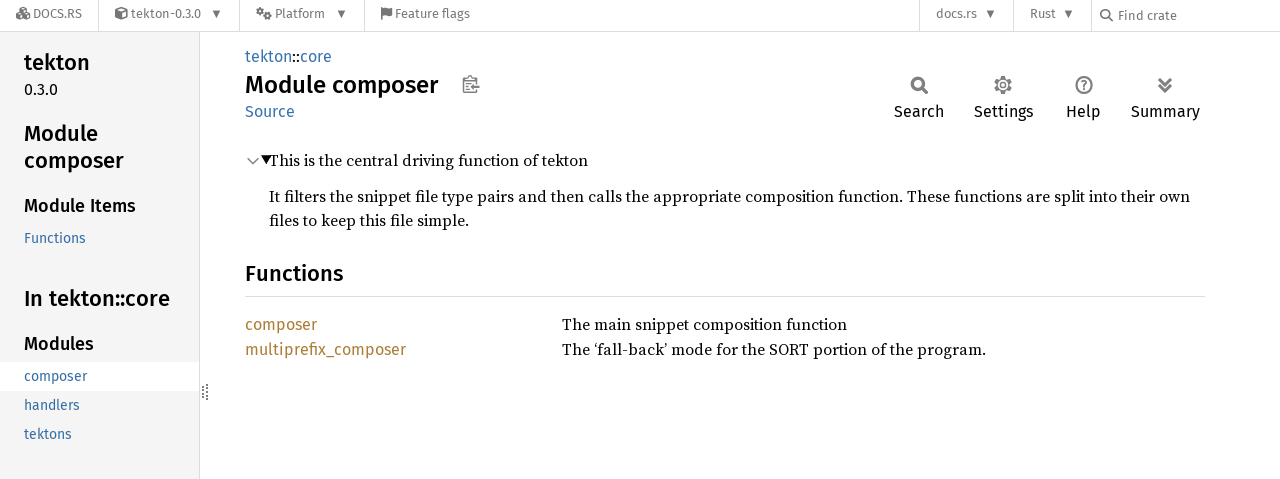

--- FILE ---
content_type: text/html; charset=utf-8
request_url: https://docs.rs/tekton/latest/tekton/core/composer/index.html
body_size: 4585
content:
<!DOCTYPE html><html lang="en"><head><meta charset="utf-8"><meta name="viewport" content="width=device-width, initial-scale=1.0"><meta name="generator" content="rustdoc"><meta name="description" content="This is the central driving function of tekton"><title>tekton::core::composer - Rust</title><script>if(window.location.protocol!=="file:")document.head.insertAdjacentHTML("beforeend","SourceSerif4-Regular-6b053e98.ttf.woff2,FiraSans-Italic-81dc35de.woff2,FiraSans-Regular-0fe48ade.woff2,FiraSans-MediumItalic-ccf7e434.woff2,FiraSans-Medium-e1aa3f0a.woff2,SourceCodePro-Regular-8badfe75.ttf.woff2,SourceCodePro-Semibold-aa29a496.ttf.woff2".split(",").map(f=>`<link rel="preload" as="font" type="font/woff2"href="/-/rustdoc.static/${f}">`).join(""))</script><link rel="stylesheet" href="/-/rustdoc.static/normalize-9960930a.css"><link rel="stylesheet" href="/-/static/vendored.css?0-1-0-db72ef84-2026-01-29" media="all" /><link rel="stylesheet" href="/-/rustdoc.static/rustdoc-ca0dd0c4.css"><meta name="rustdoc-vars" data-root-path="../../../" data-static-root-path="/-/rustdoc.static/" data-current-crate="tekton" data-themes="" data-resource-suffix="-20251029-1.93.0-nightly-292be5c7c" data-rustdoc-version="1.93.0-nightly (292be5c7c 2025-10-29)" data-channel="nightly" data-search-js="search-d69d8955.js" data-stringdex-js="stringdex-c3e638e9.js" data-settings-js="settings-c38705f0.js" ><script src="/-/rustdoc.static/storage-e2aeef58.js"></script><script defer src="../sidebar-items-20251029-1.93.0-nightly-292be5c7c.js"></script><script defer src="/-/rustdoc.static/main-ce535bd0.js"></script><noscript><link rel="stylesheet" href="/-/rustdoc.static/noscript-263c88ec.css"></noscript><link rel="alternate icon" type="image/png" href="/-/rustdoc.static/favicon-32x32-eab170b8.png"><link rel="icon" type="image/svg+xml" href="/-/rustdoc.static/favicon-044be391.svg"><link rel="stylesheet" href="/-/static/rustdoc-2025-08-20.css?0-1-0-db72ef84-2026-01-29" media="all" /><link rel="stylesheet" href="/-/static/font-awesome.css?0-1-0-db72ef84-2026-01-29" media="all" />

<link rel="search" href="/-/static/opensearch.xml" type="application/opensearchdescription+xml" title="Docs.rs" />

<script type="text/javascript">(function() {
    function applyTheme(theme) {
        if (theme) {
            document.documentElement.dataset.docsRsTheme = theme;
        }
    }

    window.addEventListener("storage", ev => {
        if (ev.key === "rustdoc-theme") {
            applyTheme(ev.newValue);
        }
    });

    // see ./storage-change-detection.html for details
    window.addEventListener("message", ev => {
        if (ev.data && ev.data.storage && ev.data.storage.key === "rustdoc-theme") {
            applyTheme(ev.data.storage.value);
        }
    });

    applyTheme(window.localStorage.getItem("rustdoc-theme"));
})();</script></head><body class="rustdoc-page">
<div class="nav-container">
    <div class="container">
        <div class="pure-menu pure-menu-horizontal" role="navigation" aria-label="Main navigation">
            <form action="/releases/search"
                  method="GET"
                  id="nav-search-form"
                  class="landing-search-form-nav  ">

                
                <a href="/" class="pure-menu-heading pure-menu-link docsrs-logo" aria-label="Docs.rs">
                    <span title="Docs.rs"><span class="fa fa-solid fa-cubes " aria-hidden="true"></span></span>
                    <span class="title">Docs.rs</span>
                </a><ul class="pure-menu-list">
    <script id="crate-metadata" type="application/json">
        
        {
            "name": "tekton",
            "version": "0.3.0"
        }
    </script><li class="pure-menu-item pure-menu-has-children">
            <a href="#" class="pure-menu-link crate-name" title="A blazingly fast code snippet sorter">
                <span class="fa fa-solid fa-cube " aria-hidden="true"></span>
                <span class="title">tekton-0.3.0</span>
            </a><div class="pure-menu-children package-details-menu">
                
                <ul class="pure-menu-list menu-item-divided">
                    <li class="pure-menu-heading" id="crate-title">
                        tekton 0.3.0
                        <span id="clipboard" class="svg-clipboard" title="Copy crate name and version information"></span>
                    </li><li class="pure-menu-item">
                        <a href="/tekton/0.3.0/tekton/core/composer/" class="pure-menu-link description" id="permalink" title="Get a link to this specific version"><span class="fa fa-solid fa-link " aria-hidden="true"></span> Permalink
                        </a>
                    </li><li class="pure-menu-item">
                        <a href="/crate/tekton/latest" class="pure-menu-link description" title="See tekton in docs.rs">
                            <span class="fa fa-solid fa-cube " aria-hidden="true"></span> Docs.rs crate page
                        </a>
                    </li><li class="pure-menu-item">
                            <span class="pure-menu-link description"><span class="fa fa-solid fa-scale-unbalanced-flip " aria-hidden="true"></span>
                            GPL-3.0</span>
                        </li></ul>

                <div class="pure-g menu-item-divided">
                    <div class="pure-u-1-2 right-border">
                        <ul class="pure-menu-list">
                            <li class="pure-menu-heading">Links</li>

                            <li class="pure-menu-item">
                                    <a href="https://github.com/OkelleyDevelopment/tekton" class="pure-menu-link">
                                        <span class="fa fa-solid fa-code-branch " aria-hidden="true"></span> Repository
                                    </a>
                                </li><li class="pure-menu-item">
                                <a href="https://crates.io/crates/tekton" class="pure-menu-link" title="See tekton in crates.io">
                                    <span class="fa fa-solid fa-cube " aria-hidden="true"></span> crates.io
                                </a>
                            </li>

                            
                            <li class="pure-menu-item">
                                <a href="/crate/tekton/latest/source/" title="Browse source of tekton-0.3.0" class="pure-menu-link">
                                    <span class="fa fa-solid fa-folder-open " aria-hidden="true"></span> Source
                                </a>
                            </li>
                        </ul>
                    </div><div class="pure-u-1-2">
                        <ul class="pure-menu-list" id="topbar-owners">
                            <li class="pure-menu-heading">Owners</li><li class="pure-menu-item">
                                    <a href="https://crates.io/users/OkelleyDevelopment" class="pure-menu-link">
                                        <span class="fa fa-solid fa-user " aria-hidden="true"></span> OkelleyDevelopment
                                    </a>
                                </li></ul>
                    </div>
                </div>

                <div class="pure-g menu-item-divided">
                    <div class="pure-u-1-2 right-border">
                        <ul class="pure-menu-list">
                            <li class="pure-menu-heading">Dependencies</li>

                            
                            <li class="pure-menu-item">
                                <div class="pure-menu pure-menu-scrollable sub-menu" tabindex="-1">
                                    <ul class="pure-menu-list">
                                        <li class="pure-menu-item"><a href="/clap/^4.0/" class="pure-menu-link">
                clap ^4.0
                
                    <i class="dependencies normal">normal</i>
                    
                
            </a>
        </li><li class="pure-menu-item"><a href="/regex/^1/" class="pure-menu-link">
                regex ^1
                
                    <i class="dependencies normal">normal</i>
                    
                
            </a>
        </li><li class="pure-menu-item"><a href="/serde/^1.0/" class="pure-menu-link">
                serde ^1.0
                
                    <i class="dependencies normal">normal</i>
                    
                
            </a>
        </li><li class="pure-menu-item"><a href="/serde_json/^1.0.48/" class="pure-menu-link">
                serde_json ^1.0.48
                
                    <i class="dependencies normal">normal</i>
                    
                
            </a>
        </li><li class="pure-menu-item"><a href="/walkdir/^2/" class="pure-menu-link">
                walkdir ^2
                
                    <i class="dependencies normal">normal</i>
                    
                
            </a>
        </li>
                                    </ul>
                                </div>
                            </li>
                        </ul>
                    </div>

                    <div class="pure-u-1-2">
                        <ul class="pure-menu-list">
                            <li class="pure-menu-heading">Versions</li>

                            <li class="pure-menu-item">
                                <div class="pure-menu pure-menu-scrollable sub-menu" id="releases-list" tabindex="-1" data-url="/crate/tekton/latest/menus/releases/tekton/core/composer/">
                                    <span class="rotate"><span class="fa fa-solid fa-spinner " aria-hidden="true"></span></span>
                                </div>
                            </li>
                        </ul>
                    </div>
                </div>
                    
                    
                    <div class="pure-g">
                        <div class="pure-u-1">
                            <ul class="pure-menu-list">
                                <li>
                                    <a href="/crate/tekton/latest" class="pure-menu-link">
                                        <b>82.05%</b>
                                        of the crate is documented
                                    </a>
                                </li>
                            </ul>
                        </div>
                    </div></div>
        </li><li class="pure-menu-item pure-menu-has-children">
                <a href="#" class="pure-menu-link" aria-label="Platform">
                    <span class="fa fa-solid fa-gears " aria-hidden="true"></span>
                    <span class="title">Platform</span>
                </a>

                
                <ul class="pure-menu-children" id="platforms" data-url="/crate/tekton/latest/menus/platforms/tekton/core/composer/"><li class="pure-menu-item">
            <a href="/crate/tekton/latest/target-redirect/aarch64-apple-darwin/tekton/core/composer/" class="pure-menu-link" data-fragment="retain" rel="nofollow">aarch64-apple-darwin</a>
        </li><li class="pure-menu-item">
            <a href="/crate/tekton/latest/target-redirect/aarch64-unknown-linux-gnu/tekton/core/composer/" class="pure-menu-link" data-fragment="retain" rel="nofollow">aarch64-unknown-linux-gnu</a>
        </li><li class="pure-menu-item">
            <a href="/crate/tekton/latest/target-redirect/i686-pc-windows-msvc/tekton/core/composer/" class="pure-menu-link" data-fragment="retain" rel="nofollow">i686-pc-windows-msvc</a>
        </li><li class="pure-menu-item">
            <a href="/crate/tekton/latest/target-redirect/x86_64-pc-windows-msvc/tekton/core/composer/" class="pure-menu-link" data-fragment="retain" rel="nofollow">x86_64-pc-windows-msvc</a>
        </li><li class="pure-menu-item">
            <a href="/crate/tekton/latest/target-redirect/tekton/core/composer/" class="pure-menu-link" data-fragment="retain" rel="nofollow">x86_64-unknown-linux-gnu</a>
        </li></ul>
            </li><li class="pure-menu-item">
                <a href="/crate/tekton/latest/features" title="Browse available feature flags of tekton-0.3.0" class="pure-menu-link">
                    <span class="fa fa-solid fa-flag " aria-hidden="true"></span>
                    <span class="title">Feature flags</span>
                </a>
            </li>
        
    
</ul><div class="spacer"></div>
                
                

<ul class="pure-menu-list">
                    <li class="pure-menu-item pure-menu-has-children">
                        <a href="#" class="pure-menu-link" aria-label="docs.rs">docs.rs</a>
                        <ul class="pure-menu-children aligned-icons"><li class="pure-menu-item"><a class="pure-menu-link" href="/about"><span class="fa fa-solid fa-circle-info " aria-hidden="true"></span> About docs.rs</a></li><li class="pure-menu-item"><a class="pure-menu-link" href="/about/badges"><span class="fa fa-brands fa-fonticons " aria-hidden="true"></span> Badges</a></li><li class="pure-menu-item"><a class="pure-menu-link" href="/about/builds"><span class="fa fa-solid fa-gears " aria-hidden="true"></span> Builds</a></li><li class="pure-menu-item"><a class="pure-menu-link" href="/about/metadata"><span class="fa fa-solid fa-table " aria-hidden="true"></span> Metadata</a></li><li class="pure-menu-item"><a class="pure-menu-link" href="/about/redirections"><span class="fa fa-solid fa-road " aria-hidden="true"></span> Shorthand URLs</a></li><li class="pure-menu-item"><a class="pure-menu-link" href="/about/download"><span class="fa fa-solid fa-download " aria-hidden="true"></span> Download</a></li><li class="pure-menu-item"><a class="pure-menu-link" href="/about/rustdoc-json"><span class="fa fa-solid fa-file-code " aria-hidden="true"></span> Rustdoc JSON</a></li><li class="pure-menu-item"><a class="pure-menu-link" href="/releases/queue"><span class="fa fa-solid fa-gears " aria-hidden="true"></span> Build queue</a></li><li class="pure-menu-item"><a class="pure-menu-link" href="https://foundation.rust-lang.org/policies/privacy-policy/#docs.rs" target="_blank"><span class="fa fa-solid fa-shield-halved " aria-hidden="true"></span> Privacy policy</a></li>
                        </ul>
                    </li>
                </ul>
                <ul class="pure-menu-list"><li class="pure-menu-item pure-menu-has-children">
                        <a href="#" class="pure-menu-link" aria-label="Rust">Rust</a>
                        <ul class="pure-menu-children">
                            <li class="pure-menu-item"><a class="pure-menu-link" href="https://www.rust-lang.org/" target="_blank">Rust website</a></li>
                            <li class="pure-menu-item"><a class="pure-menu-link" href="https://doc.rust-lang.org/book/" target="_blank">The Book</a></li>

                            <li class="pure-menu-item"><a class="pure-menu-link" href="https://doc.rust-lang.org/std/" target="_blank">Standard Library API Reference</a></li>

                            <li class="pure-menu-item"><a class="pure-menu-link" href="https://doc.rust-lang.org/rust-by-example/" target="_blank">Rust by Example</a></li>

                            <li class="pure-menu-item"><a class="pure-menu-link" href="https://doc.rust-lang.org/cargo/guide/" target="_blank">The Cargo Guide</a></li>

                            <li class="pure-menu-item"><a class="pure-menu-link" href="https://doc.rust-lang.org/nightly/clippy" target="_blank">Clippy Documentation</a></li>
                        </ul>
                    </li>
                </ul>
                
                <div id="search-input-nav">
                    <label for="nav-search">
                        <span class="fa fa-solid fa-magnifying-glass " aria-hidden="true"></span>
                    </label>

                    
                    
                    <input id="nav-search" name="query" type="text" aria-label="Find crate by search query" tabindex="-1"
                        placeholder="Find crate"
                        >
                </div>
            </form>
        </div>
    </div>
</div><div class="rustdoc mod container-rustdoc" id="rustdoc_body_wrapper" tabindex="-1"><script async src="/-/static/menu.js?0-1-0-db72ef84-2026-01-29"></script>
<script async src="/-/static/index.js?0-1-0-db72ef84-2026-01-29"></script>

<iframe src="/-/storage-change-detection.html" width="0" height="0" style="display: none"></iframe><!--[if lte IE 11]><div class="warning">This old browser is unsupported and will most likely display funky things.</div><![endif]--><rustdoc-topbar><h2><a href="#">Module composer</a></h2></rustdoc-topbar><nav class="sidebar"><div class="sidebar-crate"><h2><a href="../../../tekton/index.html">tekton</a><span class="version">0.3.0</span></h2></div><div class="sidebar-elems"><section id="rustdoc-toc"><h2 class="location"><a href="#">Module composer</a></h2><h3><a href="#functions">Module Items</a></h3><ul class="block"><li><a href="#functions" title="Functions">Functions</a></li></ul></section><div id="rustdoc-modnav"><h2><a href="../index.html">In tekton::<wbr>core</a></h2></div></div></nav><div class="sidebar-resizer" title="Drag to resize sidebar"></div><main><div class="width-limiter"><section id="main-content" class="content"><div class="main-heading"><div class="rustdoc-breadcrumbs"><a href="../../index.html">tekton</a>::<wbr><a href="../index.html">core</a></div><h1>Module <span>composer</span>&nbsp;<button id="copy-path" title="Copy item path to clipboard">Copy item path</button></h1><rustdoc-toolbar></rustdoc-toolbar><span class="sub-heading"><a class="src" href="../../../src/tekton/core/composer.rs.html#1-68">Source</a> </span></div><details class="toggle top-doc" open><summary class="hideme"><span>Expand description</span></summary><div class="docblock"><p>This is the central driving function of tekton</p>
<p>It filters the snippet file type pairs and then calls the appropriate composition
function. These functions are split into their own files to keep this file
simple.</p>
</div></details><h2 id="functions" class="section-header">Functions<a href="#functions" class="anchor">§</a></h2><dl class="item-table"><dt><a class="fn" href="fn.composer.html" title="fn tekton::core::composer::composer">composer</a></dt><dd>The main snippet composition function</dd><dt><a class="fn" href="fn.multiprefix_composer.html" title="fn tekton::core::composer::multiprefix_composer">multiprefix_<wbr>composer</a></dt><dd>The ‘fall-back’ mode for the SORT portion of the program.</dd></dl></section></div></main></div></body></html>

--- FILE ---
content_type: text/javascript
request_url: https://docs.rs/tekton/latest/tekton/core/sidebar-items-20251029-1.93.0-nightly-292be5c7c.js
body_size: -195
content:
window.SIDEBAR_ITEMS = {"mod":["composer","handlers","tektons"]};